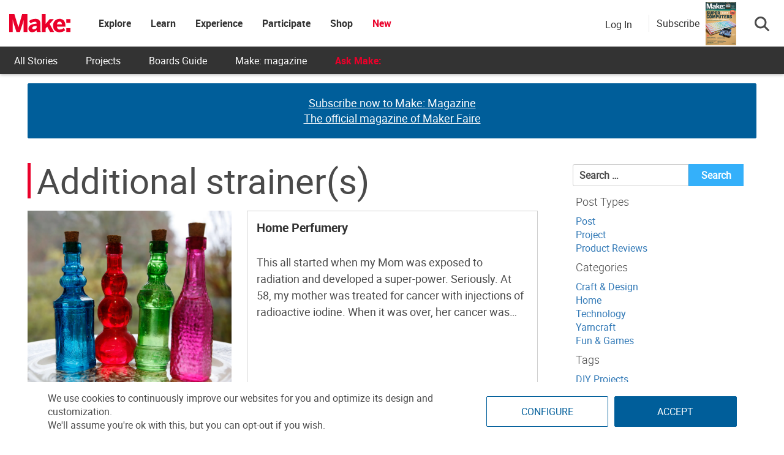

--- FILE ---
content_type: text/html; charset=utf-8
request_url: https://www.google.com/recaptcha/api2/aframe
body_size: 185
content:
<!DOCTYPE HTML><html><head><meta http-equiv="content-type" content="text/html; charset=UTF-8"></head><body><script nonce="8GYMTAs0QUapG4HKMFIVxQ">/** Anti-fraud and anti-abuse applications only. See google.com/recaptcha */ try{var clients={'sodar':'https://pagead2.googlesyndication.com/pagead/sodar?'};window.addEventListener("message",function(a){try{if(a.source===window.parent){var b=JSON.parse(a.data);var c=clients[b['id']];if(c){var d=document.createElement('img');d.src=c+b['params']+'&rc='+(localStorage.getItem("rc::a")?sessionStorage.getItem("rc::b"):"");window.document.body.appendChild(d);sessionStorage.setItem("rc::e",parseInt(sessionStorage.getItem("rc::e")||0)+1);localStorage.setItem("rc::h",'1768788459835');}}}catch(b){}});window.parent.postMessage("_grecaptcha_ready", "*");}catch(b){}</script></body></html>

--- FILE ---
content_type: application/javascript
request_url: https://prism.app-us1.com/?a=1000801328&u=https%3A%2F%2Fmakezine.com%2Ftools%2Fadditional-strainers%2F
body_size: 122
content:
window.visitorGlobalObject=window.visitorGlobalObject||window.prismGlobalObject;window.visitorGlobalObject.setVisitorId('d9e2a6ae-08aa-4d0a-ac34-603904b9a1ea', '1000801328');window.visitorGlobalObject.setWhitelistedServices('tracking', '1000801328');

--- FILE ---
content_type: application/javascript; charset=utf-8
request_url: https://fundingchoicesmessages.google.com/f/AGSKWxUY2pTxRXxzioS513SgK6osxy6E7OEBKwK0uuSePXYuxMZNwMktfzK4czMulMJzVatY6A1vkKKKSkNv6x_E8Sw9LFyxhZyQw99MOg4QajZqQyxXBUWysBvC5x7QBnip9PYjo1stnDZsMd8cHSYVqaF2FBNC-FzPt64QfnfLdxrAFdJVOFf4THv5wyqx/_/o2contentad./report_ad_&adpageurl=/900x350_/ad_serve.
body_size: -1289
content:
window['5551d3ad-c3ff-4260-8d11-7eca10a2bb81'] = true;